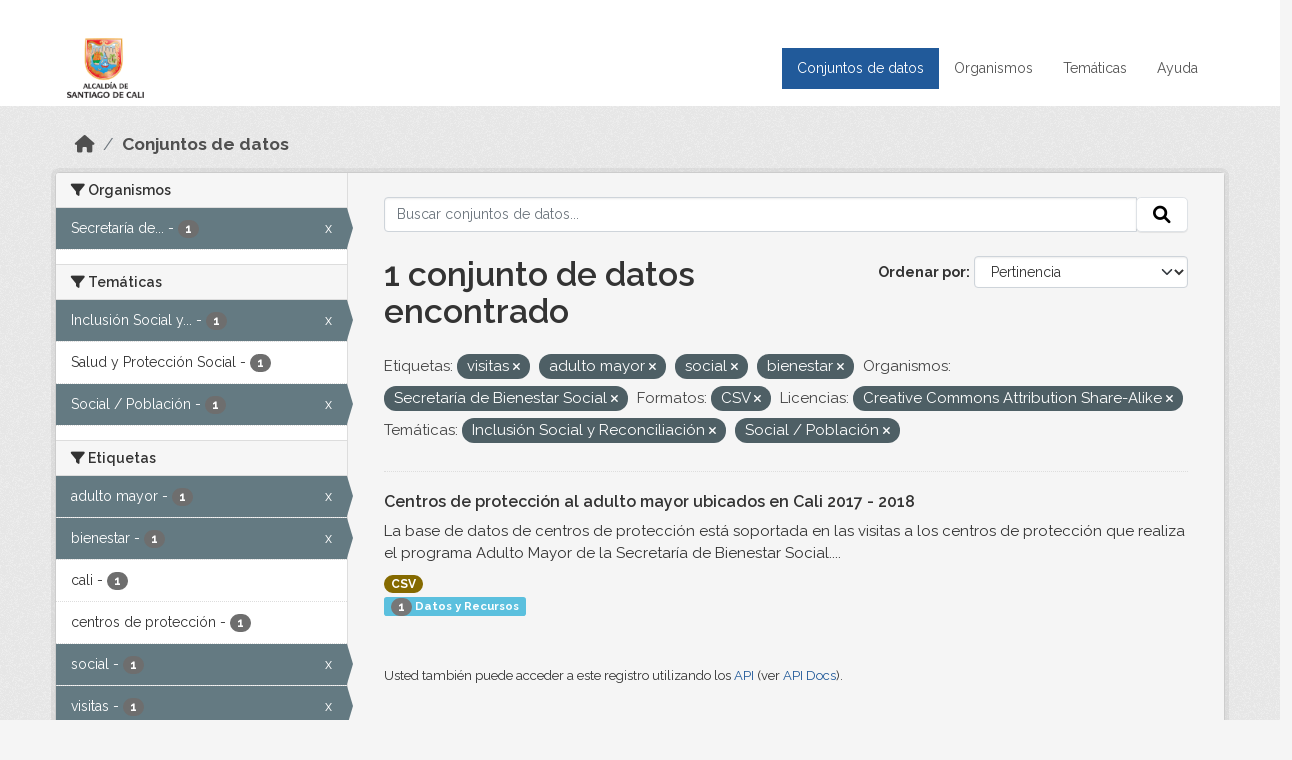

--- FILE ---
content_type: text/html; charset=utf-8
request_url: https://datos.cali.gov.co/dataset?tags=visitas&organization=secretaria-de-bienestar-social&tags=adulto+mayor&res_format=CSV&license_id=cc-by-sa&groups=inclusion-social-y-reconciliacion&groups=social-poblacion&tags=social&tags=bienestar
body_size: 46609
content:
<!DOCTYPE html>
<!--[if IE 9]> <html lang="es" class="ie9"> <![endif]-->
<!--[if gt IE 8]><!--> <html lang="es"  > <!--<![endif]-->
  <head>
    <meta charset="utf-8" />
      <meta name="csrf_field_name" content="_csrf_token" />
      <meta name="_csrf_token" content="ImI2ZjlmODliMjljMTMxYmUwYmY3MzAwMTJlOTVmODcyNmE2Yjg1M2Yi.aXHlcQ.qCQ-lrcMXJEEfyHHKulajt7jNoY" />

      <meta name="generator" content="ckan 2.10.4" />
      <meta name="viewport" content="width=device-width, initial-scale=1.0">
    <title>Conjunto de datos - Datos Abiertos Cali</title>

    
    
    <link rel="shortcut icon" href="/img/favicon.ico" />
    
    
        <!-- Google tag (gtag.js) -->
<script async src="https://www.googletagmanager.com/gtag/js?id=G-2GPXESL37B"></script>
<script>
 window.dataLayer = window.dataLayer || [];
 function gtag(){dataLayer.push(arguments);}

 gtag('set', 'linker', );
 gtag('js', new Date());

 gtag('config', 'G-2GPXESL37B', {
     anonymize_ip: true,
     linker: {
         domains: []
     }
 });
</script>
    

  
  
      
      
      
    
  
  

  


    
      
      
    

    
    <link href="/webassets/base/1c87a999_main.css" rel="stylesheet"/>
<link href="/webassets/webassets-external/57f7216b780409588d6765cfa4db3c8a_custom.css" rel="stylesheet"/>
<link href="/css/rating.css" rel="stylesheet"/>
<link href="/webassets/ckanext-activity/6ac15be0_activity.css" rel="stylesheet"/>
    
  </head>

  
  <body data-site-root="https://datos.cali.gov.co/" data-locale-root="https://datos.cali.gov.co/" >

    
    <div class="visually-hidden-focusable"><a href="#content">Skip to main content</a></div>
  

  
    

<header class="account-masthead">
  <div class="container">
    
    
    
  </div>
</header>

<header class="navbar navbar-expand-lg navbar-static-top masthead">
    
  <div class="container">
    <div class="row row-cols-md-2 w-100">
      <hgroup class="header-image navbar-left col">
        
        <a class="logo" href="/">
        <!--
          <img class="image-header" src="/img/lema-alcaldia-cali.png" alt="Datos Abiertos - Alcaldía de Santiago de Cali"
              title="Alcaldía de Santiago de Cali">
        -->
          <img class="image-header" src="/img/logo-alcaldia-cali.png" alt="Datos Abiertos - Alcaldía de Santiago de Cali"
              title="Alcaldía de Santiago de Cali">
          <span class="title-header sr-only">Datos Abiertos</span>
        </a>
        
      </hgroup>
      <di class="col text-end">
        <button class="navbar-toggler" type="button" data-bs-toggle="collapse" data-bs-target="#navbarSupportedContent" aria-controls="navbarSupportedContent" aria-expanded="false" aria-label="Toggle navigation">
          <span class="navbar-toggler-icon"></span>
        </button>
      </div>
      <!-- <div class="navbar-right">
        <button data-target="#main-navigation-toggle" data-toggle="collapse" class="navbar-toggle collapsed"
                type="button">
          <span class="fa fa-bars"></span>
        </button>
      </div> -->

      <div class="collapse navbar-collapse col justify-content-end" id="main-navigation-toggle">
        
        <nav class="section navigation">
          <ul class="navbar-nav me-auto mb-2 mb-lg-0">
            
            <li class="active"><a href="/dataset/">Conjuntos de datos</a></li><li><a href="/organization/">Organismos</a></li><li><a href="/group/">Temáticas</a></li><li><a href="/pages/ayuda">Ayuda</a></li>
            
          </ul>
        </nav>
         
        
        
      </div>
    </div>
  </div>
</header>

  
    <div class="main">
      <div id="content" class="container">
        
          
            <div class="flash-messages">
              
                
              
            </div>
          

          
            <div class="toolbar" role="navigation" aria-label="Miga de pan">
              
                
                  <ol class="breadcrumb">
                    
<li class="home"><a href="/" aria-label="Inicio"><i class="fa fa-home"></i><span> Inicio</span></a></li>
                    
  <li class="active"><a href="/dataset/">Conjuntos de datos</a></li>

                  </ol>
                
              
            </div>
          

          <div class="row wrapper">
            
            
            

            
              <aside class="secondary col-md-3">
                
                
  <div class="filters">
    <div>
      
        

    
    
	
	    
		<section class="module module-narrow module-shallow">
		    
			<h2 class="module-heading">
			    <i class="fa fa-filter"></i>
			    Organismos
			</h2>
		    
		    
			
			    
				<nav aria-label="Organismos">
				    <ul class="list-unstyled nav nav-simple nav-facet">
					
					    
					    
					    
					    
					    <li class="nav-item  active">
						<a href="/dataset/?tags=visitas&amp;tags=adulto+mayor&amp;tags=social&amp;tags=bienestar&amp;res_format=CSV&amp;license_id=cc-by-sa&amp;groups=inclusion-social-y-reconciliacion&amp;groups=social-poblacion" title="Secretaría de Bienestar Social">
						    <span class="item-label">Secretaría de...</span>
						    <span class="hidden separator"> - </span>
						    <span class="item-count badge">1</span>
							<span class="facet-close">x</span>
						</a>
					    </li>
					
				    </ul>
				</nav>

				<p class="module-footer">
				    
					
				    
				</p>
			    
			
		    
		</section>
	    
	
    

      
        

    
    
	
	    
		<section class="module module-narrow module-shallow">
		    
			<h2 class="module-heading">
			    <i class="fa fa-filter"></i>
			    Temáticas
			</h2>
		    
		    
			
			    
				<nav aria-label="Temáticas">
				    <ul class="list-unstyled nav nav-simple nav-facet">
					
					    
					    
					    
					    
					    <li class="nav-item  active">
						<a href="/dataset/?tags=visitas&amp;tags=adulto+mayor&amp;tags=social&amp;tags=bienestar&amp;organization=secretaria-de-bienestar-social&amp;res_format=CSV&amp;license_id=cc-by-sa&amp;groups=social-poblacion" title="Inclusión Social y Reconciliación">
						    <span class="item-label">Inclusión Social y...</span>
						    <span class="hidden separator"> - </span>
						    <span class="item-count badge">1</span>
							<span class="facet-close">x</span>
						</a>
					    </li>
					
					    
					    
					    
					    
					    <li class="nav-item ">
						<a href="/dataset/?tags=visitas&amp;tags=adulto+mayor&amp;tags=social&amp;tags=bienestar&amp;organization=secretaria-de-bienestar-social&amp;res_format=CSV&amp;license_id=cc-by-sa&amp;groups=inclusion-social-y-reconciliacion&amp;groups=social-poblacion&amp;groups=salud-y-proteccion-social" title="">
						    <span class="item-label">Salud y Protección Social</span>
						    <span class="hidden separator"> - </span>
						    <span class="item-count badge">1</span>
							
						</a>
					    </li>
					
					    
					    
					    
					    
					    <li class="nav-item  active">
						<a href="/dataset/?tags=visitas&amp;tags=adulto+mayor&amp;tags=social&amp;tags=bienestar&amp;organization=secretaria-de-bienestar-social&amp;res_format=CSV&amp;license_id=cc-by-sa&amp;groups=inclusion-social-y-reconciliacion" title="">
						    <span class="item-label">Social / Población</span>
						    <span class="hidden separator"> - </span>
						    <span class="item-count badge">1</span>
							<span class="facet-close">x</span>
						</a>
					    </li>
					
				    </ul>
				</nav>

				<p class="module-footer">
				    
					
				    
				</p>
			    
			
		    
		</section>
	    
	
    

      
        

    
    
	
	    
		<section class="module module-narrow module-shallow">
		    
			<h2 class="module-heading">
			    <i class="fa fa-filter"></i>
			    Etiquetas
			</h2>
		    
		    
			
			    
				<nav aria-label="Etiquetas">
				    <ul class="list-unstyled nav nav-simple nav-facet">
					
					    
					    
					    
					    
					    <li class="nav-item  active">
						<a href="/dataset/?tags=visitas&amp;tags=social&amp;tags=bienestar&amp;organization=secretaria-de-bienestar-social&amp;res_format=CSV&amp;license_id=cc-by-sa&amp;groups=inclusion-social-y-reconciliacion&amp;groups=social-poblacion" title="">
						    <span class="item-label">adulto mayor</span>
						    <span class="hidden separator"> - </span>
						    <span class="item-count badge">1</span>
							<span class="facet-close">x</span>
						</a>
					    </li>
					
					    
					    
					    
					    
					    <li class="nav-item  active">
						<a href="/dataset/?tags=visitas&amp;tags=adulto+mayor&amp;tags=social&amp;organization=secretaria-de-bienestar-social&amp;res_format=CSV&amp;license_id=cc-by-sa&amp;groups=inclusion-social-y-reconciliacion&amp;groups=social-poblacion" title="">
						    <span class="item-label">bienestar</span>
						    <span class="hidden separator"> - </span>
						    <span class="item-count badge">1</span>
							<span class="facet-close">x</span>
						</a>
					    </li>
					
					    
					    
					    
					    
					    <li class="nav-item ">
						<a href="/dataset/?tags=visitas&amp;tags=adulto+mayor&amp;tags=social&amp;tags=bienestar&amp;organization=secretaria-de-bienestar-social&amp;res_format=CSV&amp;license_id=cc-by-sa&amp;groups=inclusion-social-y-reconciliacion&amp;groups=social-poblacion&amp;tags=cali" title="">
						    <span class="item-label">cali</span>
						    <span class="hidden separator"> - </span>
						    <span class="item-count badge">1</span>
							
						</a>
					    </li>
					
					    
					    
					    
					    
					    <li class="nav-item ">
						<a href="/dataset/?tags=visitas&amp;tags=adulto+mayor&amp;tags=social&amp;tags=bienestar&amp;organization=secretaria-de-bienestar-social&amp;res_format=CSV&amp;license_id=cc-by-sa&amp;groups=inclusion-social-y-reconciliacion&amp;groups=social-poblacion&amp;tags=centros+de+protecci%C3%B3n" title="">
						    <span class="item-label">centros de protección</span>
						    <span class="hidden separator"> - </span>
						    <span class="item-count badge">1</span>
							
						</a>
					    </li>
					
					    
					    
					    
					    
					    <li class="nav-item  active">
						<a href="/dataset/?tags=visitas&amp;tags=adulto+mayor&amp;tags=bienestar&amp;organization=secretaria-de-bienestar-social&amp;res_format=CSV&amp;license_id=cc-by-sa&amp;groups=inclusion-social-y-reconciliacion&amp;groups=social-poblacion" title="">
						    <span class="item-label">social</span>
						    <span class="hidden separator"> - </span>
						    <span class="item-count badge">1</span>
							<span class="facet-close">x</span>
						</a>
					    </li>
					
					    
					    
					    
					    
					    <li class="nav-item  active">
						<a href="/dataset/?tags=adulto+mayor&amp;tags=social&amp;tags=bienestar&amp;organization=secretaria-de-bienestar-social&amp;res_format=CSV&amp;license_id=cc-by-sa&amp;groups=inclusion-social-y-reconciliacion&amp;groups=social-poblacion" title="">
						    <span class="item-label">visitas</span>
						    <span class="hidden separator"> - </span>
						    <span class="item-count badge">1</span>
							<span class="facet-close">x</span>
						</a>
					    </li>
					
				    </ul>
				</nav>

				<p class="module-footer">
				    
					
				    
				</p>
			    
			
		    
		</section>
	    
	
    

      
        

    
    
	
	    
		<section class="module module-narrow module-shallow">
		    
			<h2 class="module-heading">
			    <i class="fa fa-filter"></i>
			    Formatos
			</h2>
		    
		    
			
			    
				<nav aria-label="Formatos">
				    <ul class="list-unstyled nav nav-simple nav-facet">
					
					    
					    
					    
					    
					    <li class="nav-item  active">
						<a href="/dataset/?tags=visitas&amp;tags=adulto+mayor&amp;tags=social&amp;tags=bienestar&amp;organization=secretaria-de-bienestar-social&amp;license_id=cc-by-sa&amp;groups=inclusion-social-y-reconciliacion&amp;groups=social-poblacion" title="">
						    <span class="item-label">CSV</span>
						    <span class="hidden separator"> - </span>
						    <span class="item-count badge">1</span>
							<span class="facet-close">x</span>
						</a>
					    </li>
					
				    </ul>
				</nav>

				<p class="module-footer">
				    
					
				    
				</p>
			    
			
		    
		</section>
	    
	
    

      
        

    
    
	
	    
		<section class="module module-narrow module-shallow">
		    
			<h2 class="module-heading">
			    <i class="fa fa-filter"></i>
			    Licencias
			</h2>
		    
		    
			
			    
				<nav aria-label="Licencias">
				    <ul class="list-unstyled nav nav-simple nav-facet">
					
					    
					    
					    
					    
					    <li class="nav-item  active">
						<a href="/dataset/?tags=visitas&amp;tags=adulto+mayor&amp;tags=social&amp;tags=bienestar&amp;organization=secretaria-de-bienestar-social&amp;res_format=CSV&amp;groups=inclusion-social-y-reconciliacion&amp;groups=social-poblacion" title="Creative Commons Attribution Share-Alike">
						    <span class="item-label">Creative Commons...</span>
						    <span class="hidden separator"> - </span>
						    <span class="item-count badge">1</span>
							<span class="facet-close">x</span>
						</a>
					    </li>
					
				    </ul>
				</nav>

				<p class="module-footer">
				    
					
				    
				</p>
			    
			
		    
		</section>
	    
	
    

      
    </div>
    <a class="close no-text hide-filters"><i class="fa fa-times-circle"></i><span class="text">close</span></a>
  </div>

              </aside>
            

            
              <div class="primary col-md-9 col-xs-12" role="main">
                
                
  <section class="module">
    <div class="module-content">
      
        
      
      
    
    
    







<form id="dataset-search-form" class="search-form" method="get" data-module="select-switch">

  
    <div class="input-group search-input-group">
      <input aria-label="Buscar conjuntos de datos..." id="field-giant-search" type="text" class="form-control input-lg" name="q" value="" autocomplete="off" placeholder="Buscar conjuntos de datos...">
      
      <span class="input-group-btn">
        <button class="btn btn-default btn-lg" type="submit" value="search" aria-label="Enviar">
          <i class="fa fa-search"></i>
        </button>
      </span>
      
    </div>
  

  
    <span>






<input type="hidden" name="tags" value="visitas" />





<input type="hidden" name="tags" value="adulto mayor" />





<input type="hidden" name="tags" value="social" />





<input type="hidden" name="tags" value="bienestar" />





<input type="hidden" name="organization" value="secretaria-de-bienestar-social" />





<input type="hidden" name="res_format" value="CSV" />





<input type="hidden" name="license_id" value="cc-by-sa" />





<input type="hidden" name="groups" value="inclusion-social-y-reconciliacion" />





<input type="hidden" name="groups" value="social-poblacion" />



</span>
  

  
    
      <div class="form-group control-order-by">
        <label for="field-order-by">Ordenar por</label>
        <select id="field-order-by" name="sort" class="form-control form-select">
          
            
              <option value="score desc, metadata_modified desc" selected="selected">Pertinencia</option>
            
          
            
              <option value="title_string asc">Nombre Ascendente</option>
            
          
            
              <option value="title_string desc">Nombre Descendente</option>
            
          
            
          
            
          
            
              <option value="metadata_modified desc">Última modificación</option>
            
          
            
          
        </select>
        
        <button class="btn btn-default js-hide" type="submit">Ir</button>
        
      </div>
    
  

  
    
      <h1>

  
  
  
  

1 conjunto de datos encontrado</h1>
    
  

  
    
      <p class="filter-list">
        
          
          <span class="facet">Etiquetas:</span>
          
            <span class="filtered pill">visitas
              <a href="/dataset/?tags=adulto+mayor&amp;tags=social&amp;tags=bienestar&amp;organization=secretaria-de-bienestar-social&amp;res_format=CSV&amp;license_id=cc-by-sa&amp;groups=inclusion-social-y-reconciliacion&amp;groups=social-poblacion" class="remove" title="Quitar"><i class="fa fa-times"></i></a>
            </span>
          
            <span class="filtered pill">adulto mayor
              <a href="/dataset/?tags=visitas&amp;tags=social&amp;tags=bienestar&amp;organization=secretaria-de-bienestar-social&amp;res_format=CSV&amp;license_id=cc-by-sa&amp;groups=inclusion-social-y-reconciliacion&amp;groups=social-poblacion" class="remove" title="Quitar"><i class="fa fa-times"></i></a>
            </span>
          
            <span class="filtered pill">social
              <a href="/dataset/?tags=visitas&amp;tags=adulto+mayor&amp;tags=bienestar&amp;organization=secretaria-de-bienestar-social&amp;res_format=CSV&amp;license_id=cc-by-sa&amp;groups=inclusion-social-y-reconciliacion&amp;groups=social-poblacion" class="remove" title="Quitar"><i class="fa fa-times"></i></a>
            </span>
          
            <span class="filtered pill">bienestar
              <a href="/dataset/?tags=visitas&amp;tags=adulto+mayor&amp;tags=social&amp;organization=secretaria-de-bienestar-social&amp;res_format=CSV&amp;license_id=cc-by-sa&amp;groups=inclusion-social-y-reconciliacion&amp;groups=social-poblacion" class="remove" title="Quitar"><i class="fa fa-times"></i></a>
            </span>
          
        
          
          <span class="facet">Organismos:</span>
          
            <span class="filtered pill">Secretaría de Bienestar Social
              <a href="/dataset/?tags=visitas&amp;tags=adulto+mayor&amp;tags=social&amp;tags=bienestar&amp;res_format=CSV&amp;license_id=cc-by-sa&amp;groups=inclusion-social-y-reconciliacion&amp;groups=social-poblacion" class="remove" title="Quitar"><i class="fa fa-times"></i></a>
            </span>
          
        
          
          <span class="facet">Formatos:</span>
          
            <span class="filtered pill">CSV
              <a href="/dataset/?tags=visitas&amp;tags=adulto+mayor&amp;tags=social&amp;tags=bienestar&amp;organization=secretaria-de-bienestar-social&amp;license_id=cc-by-sa&amp;groups=inclusion-social-y-reconciliacion&amp;groups=social-poblacion" class="remove" title="Quitar"><i class="fa fa-times"></i></a>
            </span>
          
        
          
          <span class="facet">Licencias:</span>
          
            <span class="filtered pill">Creative Commons Attribution Share-Alike
              <a href="/dataset/?tags=visitas&amp;tags=adulto+mayor&amp;tags=social&amp;tags=bienestar&amp;organization=secretaria-de-bienestar-social&amp;res_format=CSV&amp;groups=inclusion-social-y-reconciliacion&amp;groups=social-poblacion" class="remove" title="Quitar"><i class="fa fa-times"></i></a>
            </span>
          
        
          
          <span class="facet">Temáticas:</span>
          
            <span class="filtered pill">Inclusión Social y Reconciliación
              <a href="/dataset/?tags=visitas&amp;tags=adulto+mayor&amp;tags=social&amp;tags=bienestar&amp;organization=secretaria-de-bienestar-social&amp;res_format=CSV&amp;license_id=cc-by-sa&amp;groups=social-poblacion" class="remove" title="Quitar"><i class="fa fa-times"></i></a>
            </span>
          
            <span class="filtered pill">Social / Población
              <a href="/dataset/?tags=visitas&amp;tags=adulto+mayor&amp;tags=social&amp;tags=bienestar&amp;organization=secretaria-de-bienestar-social&amp;res_format=CSV&amp;license_id=cc-by-sa&amp;groups=inclusion-social-y-reconciliacion" class="remove" title="Quitar"><i class="fa fa-times"></i></a>
            </span>
          
        
      </p>
      <a class="show-filters btn btn-default">Filtrar Resultados</a>
    
  

</form>





      
        

  
    <ul class="dataset-list list-unstyled">
    	
	      
	        






  <li class="dataset-item">
    

      <div class="dataset-content">
        
          <h2 class="dataset-heading">
            
              
            
            
<a href="/dataset/centros-de-proteccion-al-adulto-mayor-ubicados-en-cali" title="Centros de protección al adulto mayor ubicados en Cali 2017 - 2018">
  Centros de protección al adulto mayor ubicados en Cali 2017 - 2018
</a>

            
              
              
            
          </h2>
        
        
          
            <div>La base de datos de centros de protección está soportada en las visitas a los centros de protección que realiza el programa Adulto Mayor de la Secretaría de Bienestar Social....</div>
          
        
      </div>
      
        
          
            <ul class="dataset-resources list-unstyled">
              
                
                <li>
                  <a href="/dataset/centros-de-proteccion-al-adulto-mayor-ubicados-en-cali" class="badge badge-default" data-format="csv">CSV</a>
                </li>
                
              
            </ul>
          
        
      
    
<div class="label label-info">
  <span class="item-count badge">1</span> Datos y Recursos
</div>

  </li>

	      
	    
    </ul>
  

      
    </div>

    
      
    
  </section>

  
    <section class="module">
      <div class="module-content">
        
          <small>
            
            
            
          Usted también puede acceder a este registro utilizando los <a href="/api/3">API</a> (ver <a href="http://docs.ckan.org/en/2.10/api/">API Docs</a>).
          </small>
        
      </div>
    </section>
  

              </div>
            
          </div>
        
      </div>
    </div>
  
    <footer class="site-footer">
  <div class="container">
    <div class="row">
      <div class="contact col-md-12 wow fadeInUp animated">
        <h2 class="title-section">Contáctenos</h2>
        <div class="row">
          <div class="info-container col-md-6">
            <div class="info place">
              <span>Dirección:</span> Centro Administrativo Municipal (CAM) Avenida 2 Norte #10 - 70. Cali - Valle del
              Cauca - Colombia.
            </div>
            <div class="info clock">
              <span>Horario atención:</span> lunes a viernes de 8 am a 12 pm y de 2 pm a 5 pm.
            </div>
            <div class="info clock">
              <a href="http://www.cali.gov.co/publicaciones/43/oficina_de_atencin_al_ciudadano/"> Atención al
                ciudadano </a>
            </div>
            <div class="info directory">
              <a href="http://www.cali.gov.co/directorio/">Directorio dependencias</a>
            </div>
          </div>
          <div class="info-container col-md-6 wow fadeInUp animated">
            <div class="info phone">
              <span>Linea Nacional:</span> 01 8000 222 195
            </div>
            <div class="info phone">
              <span>Lineas Locales:</span> 195 - (57+2) 887 9020
            </div>
            <div class="info email">
              <span>Email:</span> <a href="mailto:contactenos@cali.gov.co" title="Alcaldía de Santiago de Cali">contactenos@cali.gov.co</a>
            </div>
            <div class="info email">
              <span>Notificaciones Judiciales:</span> <a href="mailto:notificacionesjudiciales@cali.gov.co"
                                                        title="Alcaldía de Santiago de Cali">notificacionesjudiciales@cali.gov.co</a>
            </div>
          </div>
        </div> <!-- FIN ROW -->
      </div>
    </div> <!-- FIN ROW -->
  </div>

  <div class="copyright">
    <div class="container">
      
      <div class="row">
        <div class="col-md-8 footer-links">
          
          <ul class="list-unstyled">
            
            <li><a href="/about">Acerca de Datos Abiertos Cali</a>
            </li>
            
          </ul>
          <ul class="list-unstyled">
            
            
            <li><a href="http://docs.ckan.org/en/2.10/api/">API CKAN</a></li>
            <li><a href="http://www.ckan.org/">CKAN Association</a></li>
            <li><a href="http://www.opendefinition.org/okd/"><img
                src="/base/images/od_80x15_blue.png" alt="Open Data"></a></li>
            
          </ul>
          
        </div>
        <div class="col-md-4 attribution">
          
          <p><strong>Gestionado con </strong> <a class="hide-text ckan-footer-logo" href="http://ckan.org">CKAN</a>
          <!-- <a class="hide-text nexura-footer-logo" href="http://www.nexura.com/" title="Nexura Internacional">Nexura</a> -->
          </p>
          
          
          
<form class="lang-select" action="/util/redirect" data-module="select-switch" method="POST">
  
<input type="hidden" name="_csrf_token" value="ImI2ZjlmODliMjljMTMxYmUwYmY3MzAwMTJlOTVmODcyNmE2Yjg1M2Yi.aXHlcQ.qCQ-lrcMXJEEfyHHKulajt7jNoY"/> 
  <div class="form-group">
    <label for="field-lang-select">Idioma</label>
    <select id="field-lang-select" name="url" data-module="autocomplete" data-module-dropdown-class="lang-dropdown" data-module-container-class="lang-container">
      
        <option value="/es/dataset?tags=visitas&amp;organization=secretaria-de-bienestar-social&amp;tags=adulto+mayor&amp;res_format=CSV&amp;license_id=cc-by-sa&amp;groups=inclusion-social-y-reconciliacion&amp;groups=social-poblacion&amp;tags=social&amp;tags=bienestar" selected="selected">
          español
        </option>
      
        <option value="/en/dataset?tags=visitas&amp;organization=secretaria-de-bienestar-social&amp;tags=adulto+mayor&amp;res_format=CSV&amp;license_id=cc-by-sa&amp;groups=inclusion-social-y-reconciliacion&amp;groups=social-poblacion&amp;tags=social&amp;tags=bienestar" >
          English
        </option>
      
        <option value="/pt_BR/dataset?tags=visitas&amp;organization=secretaria-de-bienestar-social&amp;tags=adulto+mayor&amp;res_format=CSV&amp;license_id=cc-by-sa&amp;groups=inclusion-social-y-reconciliacion&amp;groups=social-poblacion&amp;tags=social&amp;tags=bienestar" >
          português (Brasil)
        </option>
      
        <option value="/ja/dataset?tags=visitas&amp;organization=secretaria-de-bienestar-social&amp;tags=adulto+mayor&amp;res_format=CSV&amp;license_id=cc-by-sa&amp;groups=inclusion-social-y-reconciliacion&amp;groups=social-poblacion&amp;tags=social&amp;tags=bienestar" >
          日本語
        </option>
      
        <option value="/it/dataset?tags=visitas&amp;organization=secretaria-de-bienestar-social&amp;tags=adulto+mayor&amp;res_format=CSV&amp;license_id=cc-by-sa&amp;groups=inclusion-social-y-reconciliacion&amp;groups=social-poblacion&amp;tags=social&amp;tags=bienestar" >
          italiano
        </option>
      
        <option value="/cs_CZ/dataset?tags=visitas&amp;organization=secretaria-de-bienestar-social&amp;tags=adulto+mayor&amp;res_format=CSV&amp;license_id=cc-by-sa&amp;groups=inclusion-social-y-reconciliacion&amp;groups=social-poblacion&amp;tags=social&amp;tags=bienestar" >
          čeština (Česko)
        </option>
      
        <option value="/ca/dataset?tags=visitas&amp;organization=secretaria-de-bienestar-social&amp;tags=adulto+mayor&amp;res_format=CSV&amp;license_id=cc-by-sa&amp;groups=inclusion-social-y-reconciliacion&amp;groups=social-poblacion&amp;tags=social&amp;tags=bienestar" >
          català
        </option>
      
        <option value="/fr/dataset?tags=visitas&amp;organization=secretaria-de-bienestar-social&amp;tags=adulto+mayor&amp;res_format=CSV&amp;license_id=cc-by-sa&amp;groups=inclusion-social-y-reconciliacion&amp;groups=social-poblacion&amp;tags=social&amp;tags=bienestar" >
          français
        </option>
      
        <option value="/el/dataset?tags=visitas&amp;organization=secretaria-de-bienestar-social&amp;tags=adulto+mayor&amp;res_format=CSV&amp;license_id=cc-by-sa&amp;groups=inclusion-social-y-reconciliacion&amp;groups=social-poblacion&amp;tags=social&amp;tags=bienestar" >
          Ελληνικά
        </option>
      
        <option value="/sv/dataset?tags=visitas&amp;organization=secretaria-de-bienestar-social&amp;tags=adulto+mayor&amp;res_format=CSV&amp;license_id=cc-by-sa&amp;groups=inclusion-social-y-reconciliacion&amp;groups=social-poblacion&amp;tags=social&amp;tags=bienestar" >
          svenska
        </option>
      
        <option value="/sr/dataset?tags=visitas&amp;organization=secretaria-de-bienestar-social&amp;tags=adulto+mayor&amp;res_format=CSV&amp;license_id=cc-by-sa&amp;groups=inclusion-social-y-reconciliacion&amp;groups=social-poblacion&amp;tags=social&amp;tags=bienestar" >
          српски
        </option>
      
        <option value="/no/dataset?tags=visitas&amp;organization=secretaria-de-bienestar-social&amp;tags=adulto+mayor&amp;res_format=CSV&amp;license_id=cc-by-sa&amp;groups=inclusion-social-y-reconciliacion&amp;groups=social-poblacion&amp;tags=social&amp;tags=bienestar" >
          norsk
        </option>
      
        <option value="/sk/dataset?tags=visitas&amp;organization=secretaria-de-bienestar-social&amp;tags=adulto+mayor&amp;res_format=CSV&amp;license_id=cc-by-sa&amp;groups=inclusion-social-y-reconciliacion&amp;groups=social-poblacion&amp;tags=social&amp;tags=bienestar" >
          slovenčina
        </option>
      
        <option value="/fi/dataset?tags=visitas&amp;organization=secretaria-de-bienestar-social&amp;tags=adulto+mayor&amp;res_format=CSV&amp;license_id=cc-by-sa&amp;groups=inclusion-social-y-reconciliacion&amp;groups=social-poblacion&amp;tags=social&amp;tags=bienestar" >
          suomi
        </option>
      
        <option value="/ru/dataset?tags=visitas&amp;organization=secretaria-de-bienestar-social&amp;tags=adulto+mayor&amp;res_format=CSV&amp;license_id=cc-by-sa&amp;groups=inclusion-social-y-reconciliacion&amp;groups=social-poblacion&amp;tags=social&amp;tags=bienestar" >
          русский
        </option>
      
        <option value="/de/dataset?tags=visitas&amp;organization=secretaria-de-bienestar-social&amp;tags=adulto+mayor&amp;res_format=CSV&amp;license_id=cc-by-sa&amp;groups=inclusion-social-y-reconciliacion&amp;groups=social-poblacion&amp;tags=social&amp;tags=bienestar" >
          Deutsch
        </option>
      
        <option value="/pl/dataset?tags=visitas&amp;organization=secretaria-de-bienestar-social&amp;tags=adulto+mayor&amp;res_format=CSV&amp;license_id=cc-by-sa&amp;groups=inclusion-social-y-reconciliacion&amp;groups=social-poblacion&amp;tags=social&amp;tags=bienestar" >
          polski
        </option>
      
        <option value="/nl/dataset?tags=visitas&amp;organization=secretaria-de-bienestar-social&amp;tags=adulto+mayor&amp;res_format=CSV&amp;license_id=cc-by-sa&amp;groups=inclusion-social-y-reconciliacion&amp;groups=social-poblacion&amp;tags=social&amp;tags=bienestar" >
          Nederlands
        </option>
      
        <option value="/bg/dataset?tags=visitas&amp;organization=secretaria-de-bienestar-social&amp;tags=adulto+mayor&amp;res_format=CSV&amp;license_id=cc-by-sa&amp;groups=inclusion-social-y-reconciliacion&amp;groups=social-poblacion&amp;tags=social&amp;tags=bienestar" >
          български
        </option>
      
        <option value="/ko_KR/dataset?tags=visitas&amp;organization=secretaria-de-bienestar-social&amp;tags=adulto+mayor&amp;res_format=CSV&amp;license_id=cc-by-sa&amp;groups=inclusion-social-y-reconciliacion&amp;groups=social-poblacion&amp;tags=social&amp;tags=bienestar" >
          한국어 (대한민국)
        </option>
      
        <option value="/hu/dataset?tags=visitas&amp;organization=secretaria-de-bienestar-social&amp;tags=adulto+mayor&amp;res_format=CSV&amp;license_id=cc-by-sa&amp;groups=inclusion-social-y-reconciliacion&amp;groups=social-poblacion&amp;tags=social&amp;tags=bienestar" >
          magyar
        </option>
      
        <option value="/sl/dataset?tags=visitas&amp;organization=secretaria-de-bienestar-social&amp;tags=adulto+mayor&amp;res_format=CSV&amp;license_id=cc-by-sa&amp;groups=inclusion-social-y-reconciliacion&amp;groups=social-poblacion&amp;tags=social&amp;tags=bienestar" >
          slovenščina
        </option>
      
        <option value="/lv/dataset?tags=visitas&amp;organization=secretaria-de-bienestar-social&amp;tags=adulto+mayor&amp;res_format=CSV&amp;license_id=cc-by-sa&amp;groups=inclusion-social-y-reconciliacion&amp;groups=social-poblacion&amp;tags=social&amp;tags=bienestar" >
          latviešu
        </option>
      
        <option value="/id/dataset?tags=visitas&amp;organization=secretaria-de-bienestar-social&amp;tags=adulto+mayor&amp;res_format=CSV&amp;license_id=cc-by-sa&amp;groups=inclusion-social-y-reconciliacion&amp;groups=social-poblacion&amp;tags=social&amp;tags=bienestar" >
          Indonesia
        </option>
      
        <option value="/ro/dataset?tags=visitas&amp;organization=secretaria-de-bienestar-social&amp;tags=adulto+mayor&amp;res_format=CSV&amp;license_id=cc-by-sa&amp;groups=inclusion-social-y-reconciliacion&amp;groups=social-poblacion&amp;tags=social&amp;tags=bienestar" >
          română
        </option>
      
        <option value="/lt/dataset?tags=visitas&amp;organization=secretaria-de-bienestar-social&amp;tags=adulto+mayor&amp;res_format=CSV&amp;license_id=cc-by-sa&amp;groups=inclusion-social-y-reconciliacion&amp;groups=social-poblacion&amp;tags=social&amp;tags=bienestar" >
          lietuvių
        </option>
      
        <option value="/bs/dataset?tags=visitas&amp;organization=secretaria-de-bienestar-social&amp;tags=adulto+mayor&amp;res_format=CSV&amp;license_id=cc-by-sa&amp;groups=inclusion-social-y-reconciliacion&amp;groups=social-poblacion&amp;tags=social&amp;tags=bienestar" >
          bosanski
        </option>
      
        <option value="/hr/dataset?tags=visitas&amp;organization=secretaria-de-bienestar-social&amp;tags=adulto+mayor&amp;res_format=CSV&amp;license_id=cc-by-sa&amp;groups=inclusion-social-y-reconciliacion&amp;groups=social-poblacion&amp;tags=social&amp;tags=bienestar" >
          hrvatski
        </option>
      
        <option value="/gl/dataset?tags=visitas&amp;organization=secretaria-de-bienestar-social&amp;tags=adulto+mayor&amp;res_format=CSV&amp;license_id=cc-by-sa&amp;groups=inclusion-social-y-reconciliacion&amp;groups=social-poblacion&amp;tags=social&amp;tags=bienestar" >
          galego
        </option>
      
        <option value="/tl/dataset?tags=visitas&amp;organization=secretaria-de-bienestar-social&amp;tags=adulto+mayor&amp;res_format=CSV&amp;license_id=cc-by-sa&amp;groups=inclusion-social-y-reconciliacion&amp;groups=social-poblacion&amp;tags=social&amp;tags=bienestar" >
          Filipino (Pilipinas)
        </option>
      
        <option value="/is/dataset?tags=visitas&amp;organization=secretaria-de-bienestar-social&amp;tags=adulto+mayor&amp;res_format=CSV&amp;license_id=cc-by-sa&amp;groups=inclusion-social-y-reconciliacion&amp;groups=social-poblacion&amp;tags=social&amp;tags=bienestar" >
          íslenska
        </option>
      
        <option value="/zh_Hans_CN/dataset?tags=visitas&amp;organization=secretaria-de-bienestar-social&amp;tags=adulto+mayor&amp;res_format=CSV&amp;license_id=cc-by-sa&amp;groups=inclusion-social-y-reconciliacion&amp;groups=social-poblacion&amp;tags=social&amp;tags=bienestar" >
          中文 (简体, 中国)
        </option>
      
        <option value="/he/dataset?tags=visitas&amp;organization=secretaria-de-bienestar-social&amp;tags=adulto+mayor&amp;res_format=CSV&amp;license_id=cc-by-sa&amp;groups=inclusion-social-y-reconciliacion&amp;groups=social-poblacion&amp;tags=social&amp;tags=bienestar" >
          עברית
        </option>
      
        <option value="/th/dataset?tags=visitas&amp;organization=secretaria-de-bienestar-social&amp;tags=adulto+mayor&amp;res_format=CSV&amp;license_id=cc-by-sa&amp;groups=inclusion-social-y-reconciliacion&amp;groups=social-poblacion&amp;tags=social&amp;tags=bienestar" >
          ไทย
        </option>
      
        <option value="/en_AU/dataset?tags=visitas&amp;organization=secretaria-de-bienestar-social&amp;tags=adulto+mayor&amp;res_format=CSV&amp;license_id=cc-by-sa&amp;groups=inclusion-social-y-reconciliacion&amp;groups=social-poblacion&amp;tags=social&amp;tags=bienestar" >
          English (Australia)
        </option>
      
        <option value="/es_AR/dataset?tags=visitas&amp;organization=secretaria-de-bienestar-social&amp;tags=adulto+mayor&amp;res_format=CSV&amp;license_id=cc-by-sa&amp;groups=inclusion-social-y-reconciliacion&amp;groups=social-poblacion&amp;tags=social&amp;tags=bienestar" >
          español (Argentina)
        </option>
      
        <option value="/mn_MN/dataset?tags=visitas&amp;organization=secretaria-de-bienestar-social&amp;tags=adulto+mayor&amp;res_format=CSV&amp;license_id=cc-by-sa&amp;groups=inclusion-social-y-reconciliacion&amp;groups=social-poblacion&amp;tags=social&amp;tags=bienestar" >
          монгол (Монгол)
        </option>
      
        <option value="/da_DK/dataset?tags=visitas&amp;organization=secretaria-de-bienestar-social&amp;tags=adulto+mayor&amp;res_format=CSV&amp;license_id=cc-by-sa&amp;groups=inclusion-social-y-reconciliacion&amp;groups=social-poblacion&amp;tags=social&amp;tags=bienestar" >
          dansk (Danmark)
        </option>
      
        <option value="/en_GB/dataset?tags=visitas&amp;organization=secretaria-de-bienestar-social&amp;tags=adulto+mayor&amp;res_format=CSV&amp;license_id=cc-by-sa&amp;groups=inclusion-social-y-reconciliacion&amp;groups=social-poblacion&amp;tags=social&amp;tags=bienestar" >
          English (United Kingdom)
        </option>
      
        <option value="/nb_NO/dataset?tags=visitas&amp;organization=secretaria-de-bienestar-social&amp;tags=adulto+mayor&amp;res_format=CSV&amp;license_id=cc-by-sa&amp;groups=inclusion-social-y-reconciliacion&amp;groups=social-poblacion&amp;tags=social&amp;tags=bienestar" >
          norsk bokmål (Norge)
        </option>
      
        <option value="/am/dataset?tags=visitas&amp;organization=secretaria-de-bienestar-social&amp;tags=adulto+mayor&amp;res_format=CSV&amp;license_id=cc-by-sa&amp;groups=inclusion-social-y-reconciliacion&amp;groups=social-poblacion&amp;tags=social&amp;tags=bienestar" >
          አማርኛ
        </option>
      
        <option value="/pt_PT/dataset?tags=visitas&amp;organization=secretaria-de-bienestar-social&amp;tags=adulto+mayor&amp;res_format=CSV&amp;license_id=cc-by-sa&amp;groups=inclusion-social-y-reconciliacion&amp;groups=social-poblacion&amp;tags=social&amp;tags=bienestar" >
          português (Portugal)
        </option>
      
        <option value="/mk/dataset?tags=visitas&amp;organization=secretaria-de-bienestar-social&amp;tags=adulto+mayor&amp;res_format=CSV&amp;license_id=cc-by-sa&amp;groups=inclusion-social-y-reconciliacion&amp;groups=social-poblacion&amp;tags=social&amp;tags=bienestar" >
          македонски
        </option>
      
        <option value="/my_MM/dataset?tags=visitas&amp;organization=secretaria-de-bienestar-social&amp;tags=adulto+mayor&amp;res_format=CSV&amp;license_id=cc-by-sa&amp;groups=inclusion-social-y-reconciliacion&amp;groups=social-poblacion&amp;tags=social&amp;tags=bienestar" >
          မြန်မာ (မြန်မာ)
        </option>
      
        <option value="/sq/dataset?tags=visitas&amp;organization=secretaria-de-bienestar-social&amp;tags=adulto+mayor&amp;res_format=CSV&amp;license_id=cc-by-sa&amp;groups=inclusion-social-y-reconciliacion&amp;groups=social-poblacion&amp;tags=social&amp;tags=bienestar" >
          shqip
        </option>
      
        <option value="/fa_IR/dataset?tags=visitas&amp;organization=secretaria-de-bienestar-social&amp;tags=adulto+mayor&amp;res_format=CSV&amp;license_id=cc-by-sa&amp;groups=inclusion-social-y-reconciliacion&amp;groups=social-poblacion&amp;tags=social&amp;tags=bienestar" >
          فارسی (ایران)
        </option>
      
        <option value="/tr/dataset?tags=visitas&amp;organization=secretaria-de-bienestar-social&amp;tags=adulto+mayor&amp;res_format=CSV&amp;license_id=cc-by-sa&amp;groups=inclusion-social-y-reconciliacion&amp;groups=social-poblacion&amp;tags=social&amp;tags=bienestar" >
          Türkçe
        </option>
      
        <option value="/sr_Latn/dataset?tags=visitas&amp;organization=secretaria-de-bienestar-social&amp;tags=adulto+mayor&amp;res_format=CSV&amp;license_id=cc-by-sa&amp;groups=inclusion-social-y-reconciliacion&amp;groups=social-poblacion&amp;tags=social&amp;tags=bienestar" >
          srpski (latinica)
        </option>
      
        <option value="/uk/dataset?tags=visitas&amp;organization=secretaria-de-bienestar-social&amp;tags=adulto+mayor&amp;res_format=CSV&amp;license_id=cc-by-sa&amp;groups=inclusion-social-y-reconciliacion&amp;groups=social-poblacion&amp;tags=social&amp;tags=bienestar" >
          українська
        </option>
      
        <option value="/km/dataset?tags=visitas&amp;organization=secretaria-de-bienestar-social&amp;tags=adulto+mayor&amp;res_format=CSV&amp;license_id=cc-by-sa&amp;groups=inclusion-social-y-reconciliacion&amp;groups=social-poblacion&amp;tags=social&amp;tags=bienestar" >
          ខ្មែរ
        </option>
      
        <option value="/vi/dataset?tags=visitas&amp;organization=secretaria-de-bienestar-social&amp;tags=adulto+mayor&amp;res_format=CSV&amp;license_id=cc-by-sa&amp;groups=inclusion-social-y-reconciliacion&amp;groups=social-poblacion&amp;tags=social&amp;tags=bienestar" >
          Tiếng Việt
        </option>
      
        <option value="/ar/dataset?tags=visitas&amp;organization=secretaria-de-bienestar-social&amp;tags=adulto+mayor&amp;res_format=CSV&amp;license_id=cc-by-sa&amp;groups=inclusion-social-y-reconciliacion&amp;groups=social-poblacion&amp;tags=social&amp;tags=bienestar" >
          العربية
        </option>
      
        <option value="/ne/dataset?tags=visitas&amp;organization=secretaria-de-bienestar-social&amp;tags=adulto+mayor&amp;res_format=CSV&amp;license_id=cc-by-sa&amp;groups=inclusion-social-y-reconciliacion&amp;groups=social-poblacion&amp;tags=social&amp;tags=bienestar" >
          नेपाली
        </option>
      
        <option value="/zh_Hant_TW/dataset?tags=visitas&amp;organization=secretaria-de-bienestar-social&amp;tags=adulto+mayor&amp;res_format=CSV&amp;license_id=cc-by-sa&amp;groups=inclusion-social-y-reconciliacion&amp;groups=social-poblacion&amp;tags=social&amp;tags=bienestar" >
          中文 (繁體, 台灣)
        </option>
      
        <option value="/eu/dataset?tags=visitas&amp;organization=secretaria-de-bienestar-social&amp;tags=adulto+mayor&amp;res_format=CSV&amp;license_id=cc-by-sa&amp;groups=inclusion-social-y-reconciliacion&amp;groups=social-poblacion&amp;tags=social&amp;tags=bienestar" >
          euskara
        </option>
      
        <option value="/uk_UA/dataset?tags=visitas&amp;organization=secretaria-de-bienestar-social&amp;tags=adulto+mayor&amp;res_format=CSV&amp;license_id=cc-by-sa&amp;groups=inclusion-social-y-reconciliacion&amp;groups=social-poblacion&amp;tags=social&amp;tags=bienestar" >
          українська (Україна)
        </option>
      
    </select>
  </div>
  <button class="btn btn-default d-none " type="submit">Ir</button>
</form>


          
        </div>
      </div>
      
    </div>
  </div> <!-- FIN COPYRIGHT -->

</footer>


<link rel="stylesheet" href="https://calivirtual.net/chat/v22102021/vista/css/estilos_datos.css">
<script src="https://calivirtual.net/chat/v22102021/vista/js/function_datos.js"></script>    

<button class="boton-chat boton-chat-animated" id="boton-chat" onclick="chat_abrir()">
    <img src="https://calivirtual.net/chat/v22102021/vista/img/chat.png" alt="">
</button>

<div class="contenedor-chat" id="contenedor-chat">
    <div class="chat-head">
        <p>Bienvenido al servicio ChatBox de datos abiertos Cali</p>
        <button class="chat-boton-cerrar" onclick="chat_cerrar()">
            <i class="">&times;</i>
        </button>
    </div>

    <div class="chat-body-inicio" id="chat-body"></div>

    <div class="chat-mensaje" id=chat-mensaje>
        <div class="row">
            <div class="col-sm-12">
                <form action="javascript: chat_mensaje()">
                    <div class="form-group">
                        <div class="input-group">
                            <input type="text" class="form-control" name="chat-texto" id="chat-texto" onkeypress="return soloNumeros(event)" placeholder="Escriba aqui" autocomplete="off" required>
                            <div class="input-group-btn">
                                <button class="btn chat-btn-enviar" type="submit">
                                    <i class="glyphicon glyphicon-send"></i>
                                </button>
                            </div>
                        </div>
                    </div>
                </form>
            </div>
        </div>
    </div>
</div>

<div class="chat-ventana-multimedia" id="chat-ventana-multimedia">
    <img src="" alt="" id="chat-multimedia">
    <br><br>
    <button class="btn btn-danger" style="float: right" onclick="ocultar('chat-ventana-multimedia')">Cerrar</button>
</div>
  
  
  
  
  
  
    
    
    
        
        
        <div class="js-hide" data-module="google-analytics"
             data-module-googleanalytics_resource_prefix="/downloads/">
        </div>
    


  

      

    
    
    <link href="/webassets/vendor/d05bf0e7_fontawesome.css" rel="stylesheet"/>
<link href="/css/rating.css" rel="stylesheet"/>
<link href="/webassets/vendor/f3b8236b_select2.css" rel="stylesheet"/>
    <script src="/webassets/vendor/8c3c143a_jquery.js" type="text/javascript"></script>
<script src="/webassets/vendor/5027b870_vendor.js" type="text/javascript"></script>
<script src="/webassets/vendor/6d1ad7e6_bootstrap.js" type="text/javascript"></script>
<script src="/webassets/base/6fddaa3f_main.js" type="text/javascript"></script>
<script src="/webassets/base/0d750fad_ckan.js" type="text/javascript"></script>
<script src="/webassets/ckanext-googleanalytics/event_tracking.js?c4ef09be" type="text/javascript"></script>
<script src="/webassets/activity/0fdb5ee0_activity.js" type="text/javascript"></script>
  </body>
</html>